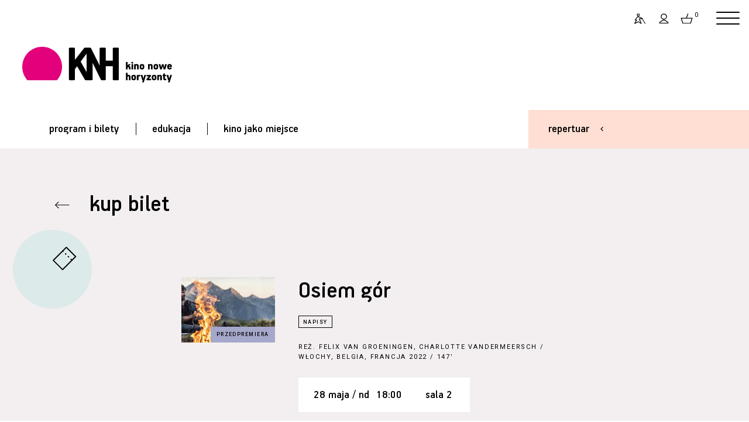

--- FILE ---
content_type: image/svg+xml
request_url: https://www.kinonh.pl/nn/img/ticket.svg
body_size: 212
content:
<?xml version="1.0" encoding="UTF-8" standalone="no"?>
<!DOCTYPE svg PUBLIC "-//W3C//DTD SVG 1.1//EN" "http://www.w3.org/Graphics/SVG/1.1/DTD/svg11.dtd">
<svg width="100%" height="100%" viewBox="0 0 22 22" version="1.1" xmlns="http://www.w3.org/2000/svg" xmlns:xlink="http://www.w3.org/1999/xlink" xml:space="preserve" xmlns:serif="http://www.serif.com/" style="fill-rule:evenodd;clip-rule:evenodd;stroke-linecap:round;stroke-linejoin:round;stroke-miterlimit:1.5;">
    <g id="Artboard1" transform="matrix(1.00741,0,0,1.01147,0,0)">
        <rect x="0" y="0" width="21" height="21" style="fill:none;"/>
        <g transform="matrix(0.992646,0,0,0.988663,0.0712669,0.119736)">
            <path d="M12.178,0.5L0.5,12.178L8.81,20.488L20.488,8.81L12.178,0.5Z" style="fill:none;stroke:black;stroke-width:1px;"/>
            <path d="M8.894,3.784L17.204,12.094" style="fill:none;stroke:black;stroke-width:1px;stroke-dasharray:0.5,3,0,0;"/>
        </g>
    </g>
</svg>
